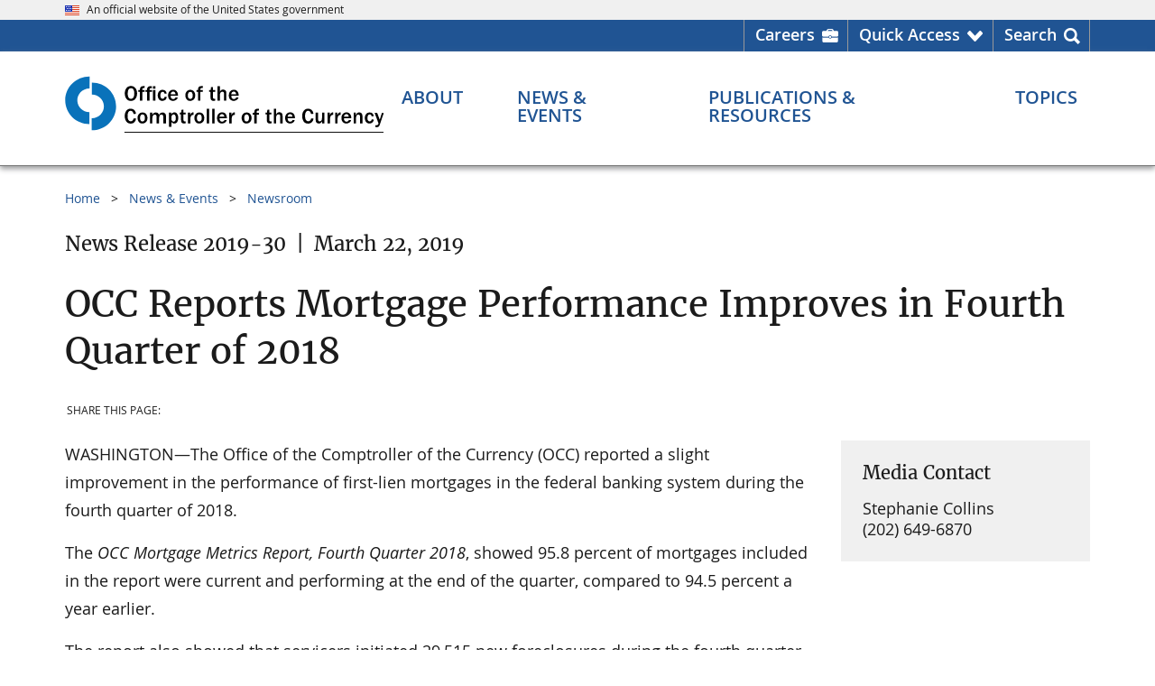

--- FILE ---
content_type: text/html
request_url: https://www.occ.gov/news-issuances/news-releases/2019/nr-occ-2019-30.html
body_size: 12842
content:
	
<!DOCTYPE html>
<html lang="en" prefix="og: http://ogp.me/ns#">
<head>
<meta content="Percussion CM System" name="generator"/>
<meta name="perc_linkback" id="perc_linkback" content="FmxmYWxmeAdgeAFmYGdieAZgZGN4E2xkYGBk"/>																		<meta http-equiv="Content-Type" content="text/html; charset=UTF-8">

	<meta name="viewport" content="width=device-width, initial-scale=1.0">

<meta name="format-detection" content="telephone=no"/>
<meta name="rx-contenttype" content="occNewsRelease"/>
<meta name="rx-contentid" content="93493"/>
<meta name="group-contentid" content="93493"/>
<meta name="children-contentids" content="93492"/>
<meta name="rx-contentitemname" content="nr-occ-2019-30"/>
<meta name="occ-site" content="OCCGovNewsroom"/>
			<meta name="dc.agency" content="Office of the Comptroller of the Currency"/>
			
						            	            	            																								
																											
																											
																																						<meta name="subtype" content="OCC" />									
													<meta name="release.id" content="NR 2019-30"/>
																													        			 <meta name="content.owner" content="$lb1" />
            						<meta name="dc.language" content="en-US" />
							<meta name="date.posted" content="2019-03-22 13:00:00"/>
				<meta name="dc.date" content="2019-03-22 13:00:00"/>
									<meta name="date.archived" content="" />
						                                                            			<meta name="dc.subject" content="Mortgage Banking / Residential Lending" />
																																								<meta name="dc.description" content="The Office of the Comptroller of the Currency (OCC) reported a slight improvement in the performance of first-lien mortgages in the federal banking system during the fourth quarter of 2018." />
																																							<meta name="description" content="The Office of the Comptroller of the Currency (OCC) reported a slight improvement in the performance of first-lien mortgages in the federal banking system during the fourth quarter of 2018." />
				<!-- Seach engines expect a meta tag named 'description', not the Dublin Core 'dc.description', so OCC needs both -->
			 							<meta name="risk.category" content="none" />					<meta name="wtta.number" content="55091" />
<meta name="wtta.submitter" content="Stephanie.Collins" />
	<meta property="og:site_name" content="OCC.gov"/>
	<meta property="og:locale" content="en_US"/>
	<meta property="og:type" content="website"/>
																																				<meta name="og:title" content="OCC Reports Mortgage Performance Improves in Fourth Quarter of 2018" />
																																					<meta name="og:description" content="The Office of the Comptroller of the Currency (OCC) reported a slight improvement in the performance of first-lien mortgages in the federal banking system during the fourth quarter of 2018." />
		<meta property="og:url" content="https://www.occ.gov/news-issuances/news-releases/2019/nr-occ-2019-30.html"/>
	<meta property="og:image" content="https://www.occ.gov/images/c-clamp-images/occ-gov.png"/>
	<meta property="og:image:alt" content="Comptroller of the Currency" />
	<meta name="twitter:card" content="summary_large_image"/>
	<meta name="twitter:site" content="@USOCC"/>
																																				<meta name="twitter:title" content="OCC Reports Mortgage Performance Improves in Fourth Quarter of 2018" />
																																					<meta name="twitter:description" content="The Office of the Comptroller of the Currency (OCC) reported a slight improvement in the performance of first-lien mortgages in the federal banking system during the fourth quarter of 2018." />
		<meta property="twitter:url" content="https://www.occ.gov/news-issuances/news-releases/2019/nr-occ-2019-30.html"/> 
	<meta property="twitter:image" content="https://www.occ.gov/images/c-clamp-images/occ-gov.png"/>
	<meta property="twitter:image:alt" content="Comptroller of the Currency"/>
	
																																							<meta name="contenttitle" content="OCC Reports Mortgage Performance Improves in Fourth Quarter of 2018" />
	
		<title>OCC Reports Mortgage Performance Improves in Fourth Quarter of 2018 | OCC</title>
	<link rel="preload" href="/fonts/merriweather/Latin-Merriweather-Regular.woff2" as="font" type="font/woff2" crossorigin>
	<link rel="preload" href="/fonts/open-sans/OpenSans-Regular.woff2" as="font" type="font/woff2" crossorigin>
	<link rel="preload" href="/fonts/open-sans/OpenSans-SemiBold.woff2" as="font" type="font/woff2" crossorigin>
	<link rel="preload" href="/fonts/open-sans/OpenSans-Bold.woff2" as="font" type="font/woff2" crossorigin>
	<link rel="preload" href="/fonts/fontawesome/fa-solid-900.woff2" as="font" type="font/woff2" crossorigin>
<script src="/scripts/uswds-init.min.js"></script>

<link href="/css/import.css" rel="stylesheet">

<script src="/scripts/jquery.min.js"></script>
<script src="/scripts/occgov.js"></script>

	

<link href="/images/occ-seal.gif" rel="icon">
<!-- We participate in the US government's analytics program. See the data at analytics.usa.gov. -->
<script async src="//dap.digitalgov.gov/Universal-Federated-Analytics-Min.js?agency=OCC" id="_fed_an_ua_tag"></script>
<script async src="/scripts/google-analytics.js"></script>
			 
								<script async src="//script.crazyegg.com/pages/scripts/0012/5812.js"></script>
								<script>CE_NO_COOKIES = true;</script>
										</head>

<body id="nav-news-issuanceson">
<!--googleoff: all-->
    

 
<a href="#main_content" class="usa-skipnav">Skip to main content</a>
<span id="backToTop" title="Return to top of page" style="display:none;">
  <a href="#top" tabindex="0" role="link" aria-label="Return to top of page">
	<span></span>
  </a>
</span>


	
		
<section id="official-site-banner" class="usa-banner" aria-label="Official government website">
<div class="usa-banner__header">
<div class="usa-banner__inner">
<div class="grid-col-auto"><img src="/images/c-clamp-images/us_flag_small.png" width="16" height="11" class="usa-banner__header-flag" alt="OCC Flag" title="OCC flag" /></div>

<div class="grid-col-auto">
<p class="usa-banner__header-text">An official website of the United States government</p>
</div>
</div>
</div>
</section>

  
	
		
<section id="header-utility">
<div class="header-utility-wrpr grid-container">
<ul class="header-utility-list" role="presentation">
<li class="careers header-utility-list__item"><a href="https://careers.occ.gov/index.html" target="_blank" rel="noopener noreferrer" aria-label="Careers Homepage">Careers</a></li>

<li id="QuickAccessNav" class="arrow header-utility-list__item" aria-haspopup="true" aria-expanded="false"><a href="javascript:void(0);" class="button-element" role="button" aria-label="Quick Access menu">Quick Access</a>
<div id="utility-dropdown" class="utility-dropdown">
<div class="grid-row grid-gap">
<ul class="grid-col utility-dropdown-list" role="menu">
<li class="header" role="presentation">Most Requested</li>

<li role="menuitem"><a href="/topics/supervision-and-examination/bsa/index-bsa.html" role="menuitem" title="Bank Secrecy Act (BSA)">Bank Secrecy Act (BSA)</a></li>

<li role="menuitem"><a href="/about/connect-with-us/contact-the-occ/index-contact-the-occ.html" role="menuitem" title="Contact the OCC">Contact Us</a></li>

<li role="menuitem"><a href="/topics/consumers-and-communities/cra/index-cra.html" role="menuitem" title="Community Reinvestment Act (CRA)">Community Reinvestment Act (CRA)</a></li>

<li role="menuitem"><a href="/publications-and-resources/publications/comptrollers-handbook/index-comptrollers-handbook.html" role="menuitem" title="Comptroller's Handbook ">Comptroller's Handbook</a></li>

<li role="menuitem"><a href="https://apps.occ.gov/CAAS_CATS/">Corporate Application Search</a></li>

<li role="menuitem"><a href="https://apps.occ.gov/EASearch" role="menuitem" title="Enforcement Actions Search Tool">Enforcement Action Search</a></li>

<li role="menuitem"><a href="/topics/charters-and-licensing/financial-institution-lists/index-financial-institution-lists.html" role="menuitem" title="Financial Institution Lists">Financial Institution Lists</a></li>

<li role="menuitem"><a href="/news-events/newsroom/index.html" role="menuitem" title="Newsroom">Newsroom</a></li>

<li role="menuitem"><a href="/news-issuances/bulletins/2023/bulletin-2023-17.html" role="menuitem" title="Third-Party Relationships">Third-Party Relationships: Interagency Guidance on Risk Management</a></li>
</ul>

<ul class="grid-col utility-dropdown-list" role="presentation">
<li class="header">More OCC Websites</li>

<li>
<ul class="more_occ_wrapper" role="menu">
<li class="quickaccess_dropdown" role="menuitem"><a href="https://www.banknet.gov" target="_blank" rel="noopener noreferrer" role="menuitem"><img src="/images/c-clamp-images/quickaccess_banknet.png" width="40" height="38" alt="Banknet quick access" title="Banknet quick access" /><span>BankNet.gov<br />
Find resources for bankers. </span></a></li>

<li class="quickaccess_dropdown" role="menuitem"><a href="https://www.helpwithmybank.gov/index.html" target="_blank" rel="noopener noreferrer" role="menuitem" title="Home"><img src="/images/c-clamp-images/quickaccess_helpwith.png" width="40" height="38" alt="" title="HWMB Quick access" /><span>HelpWithMyBank.gov<br />
Get answers to banking questions.</span></a></li>

<li class="quickaccess_dropdown" role="menuitem"><a href="https://careers.occ.gov/index.html" target="_blank" rel="noopener noreferrer" role="menuitem" title="OCC Careers Home page"><img src="/images/c-clamp-images/quickaccess_search.png" width="40" height="38" alt="Quick Access Search" title="Search quick access" /><span> Careers.occ.gov<br />
Join one of the best places to work. </span></a></li>
</ul>
</li>
</ul>
</div>
</div>
</li>

<li id="SearchNav" class="last search header-utility-list__item" aria-haspopup="true" aria-expanded="false"><a href="javascript:void(0);" class="button-element" role="button" aria-label="Search menu">Search</a>
<div id="utility-dropdown-search" class="utility-dropdown">
<div class="head-ut-wrpr grid-row grid-gap">
<ul class="head-ut-search grid-col-12" role="presentation">
<li><!-- BEGIN AUTOCOMPLETE -->
<div class="search-bar top-search-bar">
<div class="gcse-searchbox-only" data-mobilelayout="disabled" data-resultsurl="/search.html"></div>
</div>

<!-- END AUTOCOMPLETE --></li>
</ul>

<!--
<ul class="head-ut-search-popular head-ut-search__list grid-col-3" role="menu">
<li class="header" role="presentation">Top Searches</li>

<li role="menuitem"><a href="https://hqdcweprhxpv11.occ.treas.gov:8443/Rhythmyx/assembler/render?sys_revision=42&#38;sys_context=0&#38;sys_authtype=0&#38;sys_siteid=536&#38;sys_variantid=2536&#38;sys_contentid=103857" sys_dependentvariantid="2536" sys_dependentid="103857" inlinetype="rxhyperlink" rxinlineslot="103" sys_siteid="536" sys_folderid="103139" sys_relationshipid="8825985" sys_variantid="2536" sys_contentid="103857" target="_blank" rel="noopener noreferrer"     >File a Bank Complaint</a></li>

<li role="menuitem"><a href="https://hqdcweprhxpv11.occ.treas.gov:8443/Rhythmyx/assembler/render?sys_revision=59&#38;sys_context=0&#38;sys_authtype=0&#38;sys_variantid=2536&#38;sys_contentid=94409" sys_dependentvariantid="2536" sys_dependentid="94409" inlinetype="rxhyperlink" rxinlineslot="103" sys_relationshipid="8825986" sys_variantid="2536" sys_contentid="94409">Bank Lists</a></li>

<li role="menuitem"><a href="https://hqdcweprhxpv11.occ.treas.gov:8443/Rhythmyx/assembler/render?sys_revision=15&#38;sys_context=0&#38;sys_authtype=0&#38;sys_variantid=2536&#38;sys_contentid=94330" sys_dependentvariantid="2536" sys_dependentid="94330" inlinetype="rxhyperlink" rxinlineslot="103" sys_relationshipid="8825976" sys_variantid="2536" sys_contentid="94330">Enforcement Actions</a></li>

<li role="menuitem"><a href="https://hqdcweprhxpv11.occ.treas.gov:8443/Rhythmyx/assembler/render?sys_revision=28&#38;sys_context=0&#38;sys_authtype=0&#38;sys_siteid=465&#38;sys_variantid=2545&#38;sys_contentid=62784" sys_dependentvariantid="2545" sys_dependentid="62784" inlinetype="rxhyperlink" rxinlineslot="103" sys_siteid="465" sys_relationshipid="8825977" sys_variantid="2545" sys_contentid="62784" target="_blank" rel="noopener noreferrer"     >Jobs</a></li>

<li role="menuitem"><a href="https://hqdcweprhxpv11.occ.treas.gov:8443/Rhythmyx/assembler/render?sys_revision=18&#38;sys_context=0&#38;sys_authtype=0&#38;sys_variantid=2536&#38;sys_contentid=89298" sys_dependentvariantid="2536" sys_dependentid="89298" inlinetype="rxhyperlink" rxinlineslot="103" sys_relationshipid="8825978" sys_variantid="2536" sys_contentid="89298">Comptroller's Handbook</a></li>
</ul>-->
<ul class="head-ut-search-tools head-ut-search__list grid-col-12" role="presentation">
<li class="header">More Search Tools</li>

<li class="grid-row grid-gap-3">
<ul class="grid-col-6 head-ut-search-tools__column" role="menu">
<li role="menuitem"><a href="/publications-and-resources/tools/occ-financial-institution-search/index-occ-financial-institution-search.html" class="usa-button usa-button--accent-warm head-ut-search-tools__button" role="button" title="Financial Institution Search">Financial Institution Search</a></li>

<li role="menuitem"><a href="/publications-and-resources/tools/index-cra-search.html" class="usa-button usa-button--accent-warm head-ut-search-tools__button" role="button" title="CRA Performance Evaluations">CRA Performance Evaluations Search</a></li>
</ul>

<ul class="grid-col-6 head-ut-search-tools__column" role="menu">
<li role="menuitem"><a href="https://apps.occ.gov/EASearch" class="usa-button usa-button--accent-warm head-ut-search-tools__button" role="button" title="Enforcement Actions Search Tool">Enforcement Actions Search</a></li>

<li role="menuitem"><a href="//apps.occ.gov/CAAS_CATS" class="usa-button usa-button--accent-warm head-ut-search-tools__button" role="button">Corporate Applications Search (CAS)</a></li>
</ul>
</li>
</ul>
</div>
</div>
</li>
</ul>
</div>
</section>

  
<header id="masthead" class="usa-header usa-header--basic">
  <!-- begin Header Wrapper -->
  <div class="usa-nav-container">
	
	
		
<div class="usa-navbar"><!-- begin header logo -->
<div id="basic-logo" class="usa-logo"><em class="usa-logo__text"><a href="/index.html" title="Home"> <img src="/images/c-clamp-images/occ-logo-des.svg" width="300" height="56" class="occgov-logo-desktop" alt="OCC logo - search" title="OCC logo" />​<img src="/images/c-clamp-images/occ-logo-mob.svg" width="300" height="54" class="occgov-logo-mobile" alt="OCC logo - mobile" title="occ-logo-mob-white" /></a></em></div>

<!-- end header logo --><!-- begin header mobile icons -->
<div id="primeNavBtnSearch" class="occgov-search-btn mobile-search" tabindex="0" role="button"><span id="primeNavBtnSearchIco" class="fas icon-search"> <!--Rx--> </span><span id="primeNavBtnSearchTxt" class="menu-btn-text usa-sr-only notranslate">Search</span></div>

<button id="primeNavBtn" class="usa-menu-btn"><span id="primeNavBtnIco" class="fas fa-bars"><!--Rx--></span><span id="primeNavBtnTxt" class="menu-btn-text usa-sr-only">Menu</span> </button> <!-- end header mobile icons --><!-- begin header mobile search box -->
<div class="mobile-search-container">
<div id="mobileSearch" style=" display: none;"><!-- BEGIN AUTOCOMPLETE -->
<div class="search-bar mobile-search-bar">
<div class="gcse-searchbox-only" data-mobilelayout="disabled" data-resultsurl="/search.html"></div>
</div>

<!-- END AUTOCOMPLETE --></div>
</div>

<!-- end header mobile search box --></div>

      <nav id="primeNav" class="usa-nav" aria-label="Primary navigation">
	<button class="usa-nav__close">
		<img src="/images/c-clamp-images/close.svg" alt="close" role="img">
	</button>

    <ul class="usa-nav__primary usa-accordion">
        <li class="usa-nav__primary-item occgov-nav_item--header">
			<div class="header-text">Menu</div>
		</li>

        																					<li class="usa-nav__primary-item">
				<button class="usa-accordion__button usa-nav__link occgov-nav-accordion__button occgov-animate"
					aria-haspopup="true" aria-expanded="false" aria-controls="basic-mega-nav-section-one"
					aria-label="About menu">
					<span class="occgov-accordion__button-text">About</span>
					<span class="fas fa-chevron-down" aria-hidden="true"></span>
				</button>

				<div id="basic-mega-nav-section-one" class="usa-nav__submenu usa-megamenu" hidden>
					<header class="grid-row grid-gap-4">
						<div class="blue-more-btn">
							<a href="/about/index-about.html" >About Overview</a>
						</div>
					</header>
					<div class="grid-row grid-gap-4 occgov-nav__submenu-main">
							
															  <div class="usa-col">
                <ul class="usa-nav__submenu-list">
                		
			<li class="usa-nav__submenu-item col-header-line">
                <a href="/about/who-we-are/index-who-we-are.html" role="menuitem" >
                  <span class="col-header">Who We Are</span>
                  <span class="fas fa-chevron-circle-right"></span>
                </a>
			</li>
															            	    <li class="usa-nav__submenu-item">
					<a href="/about/who-we-are/comptroller/index-comptroller-of-the-currency.html" role="menuitem" >Comptroller</a>
				</li>
																				            	    <li class="usa-nav__submenu-item">
					<a href="/about/who-we-are/leadership/index-leadership.html" role="menuitem" >Leadership</a>
				</li>
																				            	    <li class="usa-nav__submenu-item">
					<a href="/about/who-we-are/organizations/index-organization.html" role="menuitem" >Organization</a>
				</li>
																				            	    <li class="usa-nav__submenu-item">
					<a href="/about/who-we-are/locations/index-locations.html" role="menuitem" >Office Locations</a>
				</li>
																				            	    <li class="usa-nav__submenu-item">
					<a href="/about/who-we-are/history/index-history.html" role="menuitem" >History</a>
				</li>
																				            	    <li class="usa-nav__submenu-item">
					<a href="https://careers.occ.gov/index.html" role="menuitem" >Careers at OCC</a>
				</li>
									
	
    
		 	 	
																	  				</ul>
			</div>
			<div class="usa-col">
                <ul class="usa-nav__submenu-list">
			
			<li class="usa-nav__submenu-item col-header-line">
                <a href="/about/what-we-do/index-what-we-do.html" role="menuitem" >
                  <span class="col-header">What We Do</span>
                  <span class="fas fa-chevron-circle-right"></span>
                </a>
			</li>
															            	    <li class="usa-nav__submenu-item">
					<a href="/publications-and-resources/publications/annual-report/index-annual-report.html#93210" role="menuitem" >Annual Report</a>
				</li>
																				            	    <li class="usa-nav__submenu-item">
					<a href="/about/what-we-do/key-data-and-statistics/index-occ-and-federal-banking-system-at-a-glance.html" role="menuitem" >Key Data & Statistics</a>
				</li>
									
	
    
		 	 	
																					</ul>
			</div>
			<div class="usa-col">
                <ul class="usa-nav__submenu-list">
			
			<li class="usa-nav__submenu-item col-header-line">
                <a href="/about/connect-with-us/index-connect-with-us.html" role="menuitem" >
                  <span class="col-header">Connect With Us</span>
                  <span class="fas fa-chevron-circle-right"></span>
                </a>
			</li>
																					            	    <li class="usa-nav__submenu-item">
					<a href="/about/connect-with-us/contact-the-occ/index-contact-the-occ.html" role="menuitem" >Contact the OCC</a>
				</li>
																				            	    <li class="usa-nav__submenu-item">
					<a href="/about/who-we-are/locations/index-locations.html" role="menuitem" >Locations</a>
				</li>
																				            	    <li class="usa-nav__submenu-item">
					<a href="/news-events/media-resources/index-media-resources.html" role="menuitem" >Media Resources</a>
				</li>
																				            	    <li class="usa-nav__submenu-item">
					<a href="/about/connect-with-us/doing-business-with-the-occ/index-doing-business-with-the-occ.html" role="menuitem" >Doing Business with the OCC</a>
				</li>
																				            	    <li class="usa-nav__submenu-item">
					<a href="/about/connect-with-us/foia/index-foia.html" role="menuitem" >Freedom of Information Act (FOIA)</a>
				</li>
																				            	    <li class="usa-nav__submenu-item">
					<a href="/about/connect-with-us/occ-outreach/index-occ-outreach.html" role="menuitem" >OCC Outreach</a>
				</li>
																				            	    <li class="usa-nav__submenu-item">
					<a href="/about/connect-with-us/public-comments/index-public-comments.html" role="menuitem" >Public Comments</a>
				</li>
																				            	    <li class="usa-nav__submenu-item">
					<a href="/about/connect-with-us/congressional-relations/index-congressional-relations.html" role="menuitem" >Congressional Relations</a>
				</li>
																				            	    <li class="usa-nav__submenu-item">
					<a href="/topics/consumers-and-communities/consumer-protection/index-consumer-protection.html" role="menuitem" >Consumer Information</a>
				</li>
																				            	    <li class="usa-nav__submenu-item">
					<a href="https://www.banknet.gov/" role="menuitem" >BankNet</a>
				</li>
																				            	    <li class="usa-nav__submenu-item">
					<a href="/publications-and-resources/information-for/occ-alumni/index-information-for-occ-alumni.html" role="menuitem" >OCC Alumni</a>
				</li>
																				            	    <li class="usa-nav__submenu-item">
					<a href="/about/connect-with-us/whistleblower-protection/index-whistleblower-reporting.html" role="menuitem" >Whistleblower Reporting</a>
				</li>
																				            	    <li class="usa-nav__submenu-item">
					<a href="/topics/charters-and-licensing/licensing-office-contacts.html" role="menuitem" >Licensing Office Contacts</a>
				</li>
									
	
    
		 	 	
																																	<div class="usa-col"></div>
	 	 					</div>
				</div> 
			</li>

			 			 																						<li class="usa-nav__primary-item">
				<button class="usa-accordion__button usa-nav__link occgov-nav-accordion__button occgov-animate"
					aria-haspopup="true" aria-expanded="false" aria-controls="basic-mega-nav-section-two"
					aria-label="News & Events menu">
					<span class="occgov-accordion__button-text">News & Events</span>
					<span class="fas fa-chevron-down" aria-hidden="true"></span>
				</button>

				<div id="basic-mega-nav-section-two" class="usa-nav__submenu usa-megamenu" hidden>
					<header class="grid-row grid-gap-4">
						<div class="blue-more-btn">
							<a href="/news-events/index-news-events.html" >News & Events Overview</a>
						</div>
					</header>
					<div class="grid-row grid-gap-4 occgov-nav__submenu-main">
							
															  <div class="usa-col">
                <ul class="usa-nav__submenu-list">
                		
			<li class="usa-nav__submenu-item col-header-line">
                <a href="/news-events/newsroom/index.html" role="menuitem" >
                  <span class="col-header">Newsroom</span>
                  <span class="fas fa-chevron-circle-right"></span>
                </a>
			</li>
																					            	    <li class="usa-nav__submenu-item">
					<a href="/news-events/newsroom/?nr=NewsRelease" role="menuitem"  target=_top>News Releases</a>
				</li>
																										            	    <li class="usa-nav__submenu-item">
					<a href="https://www.occ.gov/news-events/newsroom/?nr=Bulletin" role="menuitem"  target=_top>Bulletins</a>
				</li>
																										            	    <li class="usa-nav__submenu-item">
					<a href="/news-events/newsroom/?nr=Speech" role="menuitem"  target=_top>Speeches</a>
				</li>
																										            	    <li class="usa-nav__submenu-item">
					<a href="/news-events/newsroom/?nr=CongressionalTestimony" role="menuitem"  target=_top>Congressional Testimonies</a>
				</li>
																										            	    <li class="usa-nav__submenu-item">
					<a href="https://www.occ.gov/news-events/newsroom/?nr=AdvisoryLetter" role="menuitem"  target=_top>Advisory Letters</a>
				</li>
																				            	    <li class="usa-nav__submenu-item">
					<a href="/news-events/newsroom/news-issuances-by-year/index-news-and-issuances-by-year.html" role="menuitem" >News & Issuances By Year</a>
				</li>
									
	
    
		 	 	
																	  				</ul>
			</div>
			<div class="usa-col">
                <ul class="usa-nav__submenu-list">
			
			<li class="usa-nav__submenu-item col-header-line">
                <a href="/news-events/events/index-events.html" role="menuitem" >
                  <span class="col-header">Events</span>
                  <span class="fas fa-chevron-circle-right"></span>
                </a>
			</li>
				
	
    
		 	 	
																					</ul>
			</div>
			<div class="usa-col">
                <ul class="usa-nav__submenu-list">
			
			<li class="usa-nav__submenu-item col-header-line">
                <a href="/news-events/digital-media-library/index-digital-media-library.html" role="menuitem" >
                  <span class="col-header">Digital Media Library</span>
                  <span class="fas fa-chevron-circle-right"></span>
                </a>
			</li>
				
	
    
		 	 	
																					</ul>
			</div>
			<div class="usa-col">
                <ul class="usa-nav__submenu-list">
			
			<li class="usa-nav__submenu-item col-header-line">
                <a href="/news-events/media-resources/index-media-resources.html" role="menuitem" >
                  <span class="col-header">Media Resources</span>
                  <span class="fas fa-chevron-circle-right"></span>
                </a>
			</li>
				
	
    
		 	 	
																	
		
			<li class="usa-nav__submenu-item col-header-line">
                <a href="/news-events/news-and-events-archive/index-news-and-issuance-archive.html" role="menuitem" >
                  <span class="col-header">News & Issuance Archive</span>
                  <span class="fas fa-chevron-circle-right"></span>
                </a>
			</li>
															            	    <li class="usa-nav__submenu-item">
					<a href="/news-events/news-and-events-archive/rescinded-issuances/index-rescinded-issuances.html" role="menuitem" >Rescinded Issuances</a>
				</li>
									
	 			</ul>
          </div>
	
    
		 	 	 					</div>
				</div> 
			</li>

			 			 																						<li class="usa-nav__primary-item">
				<button class="usa-accordion__button usa-nav__link occgov-nav-accordion__button occgov-animate"
					aria-haspopup="true" aria-expanded="false" aria-controls="basic-mega-nav-section-three"
					aria-label="Publications & Resources menu">
					<span class="occgov-accordion__button-text">Publications & Resources</span>
					<span class="fas fa-chevron-down" aria-hidden="true"></span>
				</button>

				<div id="basic-mega-nav-section-three" class="usa-nav__submenu usa-megamenu" hidden>
					<header class="grid-row grid-gap-4">
						<div class="blue-more-btn">
							<a href="/publications-and-resources/index-publications-and-resources.html" >Publications & Resources Overview</a>
						</div>
					</header>
					<div class="grid-row grid-gap-4 occgov-nav__submenu-main">
							
															  <div class="usa-col">
                <ul class="usa-nav__submenu-list">
                		
			<li class="usa-nav__submenu-item col-header-line">
                <a href="/publications-and-resources/publications/index-publications.html" role="menuitem" >
                  <span class="col-header">Publications</span>
                  <span class="fas fa-chevron-circle-right"></span>
                </a>
			</li>
																					            	    <li class="usa-nav__submenu-item">
					<a href="/publications-and-resources/publications/comptrollers-handbook/index-comptrollers-handbook.html" role="menuitem" >Comptroller's Handbook</a>
				</li>
																										            	    <li class="usa-nav__submenu-item">
					<a href="/publications-and-resources/publications/comptrollers-licensing-manual/index-comptrollers-licensing-manual.html" role="menuitem" >Comptroller's Licensing Manual</a>
				</li>
																										            	    <li class="usa-nav__submenu-item">
					<a href="/publications-and-resources/publications/mortgage-metrics-reports/index-mortgage-metrics-reports.html" role="menuitem" >Mortgage Metrics Report</a>
				</li>
																										            	    <li class="usa-nav__submenu-item">
					<a href="/publications-and-resources/publications/semiannual-risk-perspective/index-semiannual-risk-perspective.html" role="menuitem" >Semiannual Risk Perspective</a>
				</li>
																										            	    <li class="usa-nav__submenu-item">
					<a href="/publications-and-resources/publications/index-publications.html" role="menuitem" >All Publications</a>
				</li>
									
	
    
		 	 	
																	  				</ul>
			</div>
			<div class="usa-col">
                <ul class="usa-nav__submenu-list">
			
			<li class="usa-nav__submenu-item col-header-line">
                <a href="/publications-and-resources/tools/index-tools.html" role="menuitem" >
                  <span class="col-header">Tools</span>
                  <span class="fas fa-chevron-circle-right"></span>
                </a>
			</li>
																					            	    <li class="usa-nav__submenu-item">
					<a href="https://www.banknet.gov/home/" role="menuitem" >BankNet</a>
				</li>
																										            	    <li class="usa-nav__submenu-item">
					<a href="https://apps.occ.gov/CAAS_CATS/" role="menuitem"  target='_blank' rel='noopener noreferrer'>Corporate Applications Search (CAS)</a>
				</li>
																										            	    <li class="usa-nav__submenu-item">
					<a href="/publications-and-resources/tools/occ-financial-institution-search/index-occ-financial-institution-search.html" role="menuitem" >Financial Institution Search</a>
				</li>
																										            	    <li class="usa-nav__submenu-item">
					<a href="/publications-and-resources/tools/index-tools.html" role="menuitem" >All Tools</a>
				</li>
									
	
    
		 	 	
																					</ul>
			</div>
			<div class="usa-col">
                <ul class="usa-nav__submenu-list">
			
			<li class="usa-nav__submenu-item col-header-line">
                <a href="/publications-and-resources/forms/index-forms.html" role="menuitem" >
                  <span class="col-header">Forms</span>
                  <span class="fas fa-chevron-circle-right"></span>
                </a>
			</li>
																					            	    <li class="usa-nav__submenu-item">
					<a href="/publications-and-resources/forms/dodd-frank-act-stress-test/index-dodd-frank-act-stress-test.html" role="menuitem" >Dodd-Frank Act Stress Test</a>
				</li>
																										            	    <li class="usa-nav__submenu-item">
					<a href="/publications-and-resources/publications/comptrollers-licensing-manual/files/licensing-filing-forms.html" role="menuitem" >Licensing Filing Forms</a>
				</li>
																										            	    <li class="usa-nav__submenu-item">
					<a href="/publications-and-resources/forms/sar-program/index-sar-program.html" role="menuitem" >Suspicious Activity Report (SAR) Program</a>
				</li>
																										            	    <li class="usa-nav__submenu-item">
					<a href="/publications-and-resources/forms/index-forms.html" role="menuitem" >All Forms</a>
				</li>
									
	
    
		 	 	
																					</ul>
			</div>
			<div class="usa-col">
                <ul class="usa-nav__submenu-list">
			
			<li class="usa-nav__submenu-item col-header-line">
                <a href="/publications-and-resources/information-for/index-information-for.html" role="menuitem" >
                  <span class="col-header">Information For...</span>
                  <span class="fas fa-chevron-circle-right"></span>
                </a>
			</li>
															            	    <li class="usa-nav__submenu-item">
					<a href="/publications-and-resources/information-for/bankers/index-information-for-bankers.html" role="menuitem" >Bankers and Bank Directors</a>
				</li>
																				            	    <li class="usa-nav__submenu-item">
					<a href="https://www.helpwithmybank.gov/index.html" role="menuitem" >Bank Customers</a>
				</li>
																				            	    <li class="usa-nav__submenu-item">
					<a href="/news-events/media-resources/index-media-resources.html" role="menuitem" >Media Representatives</a>
				</li>
																				            	    <li class="usa-nav__submenu-item">
					<a href="https://careers.occ.gov/index.html" role="menuitem" >Job Seekers</a>
				</li>
																				            	    <li class="usa-nav__submenu-item">
					<a href="/publications-and-resources/information-for/occ-alumni/index-information-for-occ-alumni.html" role="menuitem" >OCC Alumni</a>
				</li>
									
	 			</ul>
          </div>
	
    
		 	 	 					</div>
				</div> 
			</li>

			 			 																						<li class="usa-nav__primary-item">
				<button class="usa-accordion__button usa-nav__link occgov-nav-accordion__button occgov-animate"
					aria-haspopup="true" aria-expanded="false" aria-controls="basic-mega-nav-section-four"
					aria-label="Topics menu">
					<span class="occgov-accordion__button-text">Topics</span>
					<span class="fas fa-chevron-down" aria-hidden="true"></span>
				</button>

				<div id="basic-mega-nav-section-four" class="usa-nav__submenu usa-megamenu" hidden>
					<header class="grid-row grid-gap-4">
						<div class="blue-more-btn">
							<a href="/topics/index-topics.html" >Topics Overview</a>
						</div>
					</header>
					<div class="grid-row grid-gap-4 occgov-nav__submenu-main">
							
															  <div class="usa-col">
                <ul class="usa-nav__submenu-list">
                		
			<li class="usa-nav__submenu-item col-header-line">
                <a href="/topics/supervision-and-examination/index-supervision-and-examination.html" role="menuitem" >
                  <span class="col-header">Supervision & Examination</span>
                  <span class="fas fa-chevron-circle-right"></span>
                </a>
			</li>
															            	    <li class="usa-nav__submenu-item">
					<a href="/topics/supervision-and-examination/bank-management/index-bank-management.html" role="menuitem" >Bank Management</a>
				</li>
																				            	    <li class="usa-nav__submenu-item">
					<a href="/topics/supervision-and-examination/bank-operations/index-bank-operations.html" role="menuitem" >Bank Operations</a>
				</li>
																				            	    <li class="usa-nav__submenu-item">
					<a href="/topics/supervision-and-examination/bsa/index-bsa.html" role="menuitem" >Bank Secrecy Act (BSA)</a>
				</li>
																				            	    <li class="usa-nav__submenu-item">
					<a href="/topics/supervision-and-examination/capital/index-capital.html" role="menuitem" >Capital</a>
				</li>
																				            	    <li class="usa-nav__submenu-item">
					<a href="/topics/supervision-and-examination/capital-markets/index-capital-markets.html" role="menuitem" >Capital Markets</a>
				</li>
																				            	    <li class="usa-nav__submenu-item">
					<a href="/topics/consumers-and-communities/cra/index-cra.html" role="menuitem" >Community Reinvestment Act (CRA)</a>
				</li>
																				            	    <li class="usa-nav__submenu-item">
					<a href="/topics/supervision-and-examination/consumer-compliance/index-consumer-compliance.html" role="menuitem" >Consumer Compliance</a>
				</li>
																				            	    <li class="usa-nav__submenu-item">
					<a href="/topics/supervision-and-examination/credit/index-credit.html" role="menuitem" >Credit</a>
				</li>
																				            	    <li class="usa-nav__submenu-item">
					<a href="/topics/supervision-and-examination/dispute-resolution/index-dispute-resolution.html" role="menuitem" >Dispute Resolution</a>
				</li>
																				            	    <li class="usa-nav__submenu-item">
					<a href="/topics/supervision-and-examination/examinations/index-examinations.html" role="menuitem" >Examinations</a>
				</li>
																				            	    <li class="usa-nav__submenu-item">
					<a href="/topics/supervision-and-examination/financial-technology/index-financial-technology.html" role="menuitem" >Financial Technology</a>
				</li>
																				            	    <li class="usa-nav__submenu-item">
					<a href="/topics/supervision-and-examination/international-banking/index-international-banking.html" role="menuitem" >International Banking</a>
				</li>
									
	
    
		 	 	
																	  				</ul>
			</div>
			<div class="usa-col">
                <ul class="usa-nav__submenu-list">
			
			<li class="usa-nav__submenu-item col-header-line">
                <a href="/topics/economics/index-economics.html" role="menuitem" >
                  <span class="col-header">Economics</span>
                  <span class="fas fa-chevron-circle-right"></span>
                </a>
			</li>
															            	    <li class="usa-nav__submenu-item">
					<a href="/publications-and-resources/publications/economics/index-economics-publications.html#105749" role="menuitem" >On Point</a>
				</li>
																				            	    <li class="usa-nav__submenu-item">
					<a href="/publications-and-resources/publications/economics/index-economics-publications.html#108722" role="menuitem" >Economic Snapshot Reports</a>
				</li>
																				            	    <li class="usa-nav__submenu-item">
					<a href="/publications-and-resources/publications/economics/index-economics-publications.html#105457" role="menuitem" >OCC Working Papers</a>
				</li>
																				            	    <li class="usa-nav__submenu-item">
					<a href="/about/who-we-are/history/moments-in-history/index-moments-in-history.html" role="menuitem" >Moments in History</a>
				</li>
																				            	    <li class="usa-nav__submenu-item">
					<a href="/about/who-we-are/organizations/supervision-risk-and-analysis/meet-the-research-economists/index-meet-our-research-economists.html" role="menuitem" >Meet Our Research Economists</a>
				</li>
									
	
    
		 	 	
																	
		
			<li class="usa-nav__submenu-item col-header-line">
                <a href="/topics/laws-and-regulations/index-laws-and-regulations.html" role="menuitem" >
                  <span class="col-header">Laws & Regulations</span>
                  <span class="fas fa-chevron-circle-right"></span>
                </a>
			</li>
															            	    <li class="usa-nav__submenu-item">
					<a href="/topics/laws-and-regulations/occ-regulations/index-occ-regulations.html" role="menuitem" >OCC Regulations</a>
				</li>
																				            	    <li class="usa-nav__submenu-item">
					<a href="/topics/laws-and-regulations/enforcement-actions/index-enforcement-actions.html" role="menuitem" >Enforcement Actions</a>
				</li>
																				            	    <li class="usa-nav__submenu-item">
					<a href="/topics/laws-and-regulations/interpretations-and-precedents/index-interpretations-and-precedents.html" role="menuitem" >Interpretations & Precedents</a>
				</li>
																				            	    <li class="usa-nav__submenu-item">
					<a href="/topics/laws-and-regulations/litigation/index-litigation.html" role="menuitem" >Litigation</a>
				</li>
									
	
    
		 	 	
																					</ul>
			</div>
			<div class="usa-col">
                <ul class="usa-nav__submenu-list">
			
			<li class="usa-nav__submenu-item col-header-line">
                <a href="/topics/charters-and-licensing/index-charters-licensing.html" role="menuitem" >
                  <span class="col-header">Charters & Licensing</span>
                  <span class="fas fa-chevron-circle-right"></span>
                </a>
			</li>
															            	    <li class="usa-nav__submenu-item">
					<a href="/publications-and-resources/publications/comptrollers-licensing-manual/index-comptrollers-licensing-manual.html" role="menuitem" >Comptroller's Licensing Manual</a>
				</li>
																				            	    <li class="usa-nav__submenu-item">
					<a href="https://apps.occ.gov/CAAS_CATS/" role="menuitem" >Corporate Application Search (CAS)</a>
				</li>
																				            	    <li class="usa-nav__submenu-item">
					<a href="/topics/charters-and-licensing/digital-assets-licensing-applications/index-digital-assets-licensing-applications.html" role="menuitem" >Digital Assets Licensing Applications</a>
				</li>
																				            	    <li class="usa-nav__submenu-item">
					<a href="/topics/charters-and-licensing/financial-institution-lists/index-financial-institution-lists.html" role="menuitem" >Financial Institution Lists</a>
				</li>
																				            	    <li class="usa-nav__submenu-item">
					<a href="/topics/charters-and-licensing/interpretations-and-actions/index-interpretations-and-actions.html" role="menuitem" >Interpretations & Actions</a>
				</li>
																				            	    <li class="usa-nav__submenu-item">
					<a href="/publications-and-resources/publications/comptrollers-licensing-manual/files/licensing-filing-forms.html" role="menuitem" >Licensing Filing Forms</a>
				</li>
																				            	    <li class="usa-nav__submenu-item">
					<a href="/topics/charters-and-licensing/public-comment/index-public-comments-on-applications.html" role="menuitem" >Public Comments on Applications</a>
				</li>
																				            	    <li class="usa-nav__submenu-item">
					<a href="/topics/charters-and-licensing/weekly-bulletin/index-weekly-bulletin.html" role="menuitem" >Weekly Bulletin</a>
				</li>
									
	
    
		 	 	
																					</ul>
			</div>
			<div class="usa-col">
                <ul class="usa-nav__submenu-list">
			
			<li class="usa-nav__submenu-item col-header-line">
                <a href="/topics/consumers-and-communities/index-consumers-and-communities.html" role="menuitem" >
                  <span class="col-header">Consumers & Communities</span>
                  <span class="fas fa-chevron-circle-right"></span>
                </a>
			</li>
															            	    <li class="usa-nav__submenu-item">
					<a href="/topics/consumers-and-communities/community-affairs/index-community-affairs.html" role="menuitem" >Community Affairs</a>
				</li>
																				            	    <li class="usa-nav__submenu-item">
					<a href="/topics/consumers-and-communities/cra/index-cra.html" role="menuitem" >Community Reinvestment Act (CRA)</a>
				</li>
																				            	    <li class="usa-nav__submenu-item">
					<a href="/topics/consumers-and-communities/consumer-protection/index-consumer-protection.html" role="menuitem" >Consumer Protection</a>
				</li>
																										            	    <li class="usa-nav__submenu-item">
					<a href="/topics/consumers-and-communities/community-affairs/resource-directories/financial-literacy/index-financial-literacy-resource-directory.html" role="menuitem" >Financial Literacy</a>
				</li>
																				            	    <li class="usa-nav__submenu-item">
					<a href="/topics/consumers-and-communities/external-strategic/index-ersp.html" role="menuitem" >Strategic Partnerships</a>
				</li>
																				            	    <li class="usa-nav__submenu-item">
					<a href="/topics/consumers-and-communities/project-reach/project-reach.html" role="menuitem" >Project REACh</a>
				</li>
																				            	    <li class="usa-nav__submenu-item">
					<a href="/topics/consumers-and-communities/public-bank-information/index-public-bank-information.html" role="menuitem" >Public Bank Information</a>
				</li>
									
	 			</ul>
          </div>
	
    
		 	 	 					</div>
				</div> 
			</li>

			 			 																												 						 <li class="usa-nav__primary-item mobile-menu-item">
          <section class="usa-banner" aria-label="Official government website">
            <div class="usa-banner__header">
              <div class="usa-banner__inner">
                <div class="grid-col-auto">
                  <img class="usa-banner__header-flag" src="/images/c-clamp-images/us_flag_small.png" alt="U.S. flag">
                </div>
                <div class="grid-col-fill">
                  <p class="usa-banner__header-text">An official website of the <span class="display-inline-block">United States government</span></p>
                </div>
              </div>
            </div>
          </section>
        </li>
	
	</ul>	
</nav>
  </div>
  <!-- end Header Wrapper -->
</header>

<!--googleon: all-->
	<!-- start-template: occPgNewsRelease -->
	<section id="site-content" class="usa-section">
	<div class="grid-container">
	<div class="grid-row grid-gap">
	<section id="occgov_content_section" class="usa-layout-docs__main desktop:grid-col usa-layout-docs">
    		<!--googleoff: all-->
	<!-- Start breadcrumbs -->





  
  <section class="grid-row grid-gap occgov-breadcrumb">

        <div class="grid-col breadcrumb">
            <ul class="usa-list usa-list--unstyled grid-row grid-gap">          
				     		 
			
    		    	    <li><a href="/index.html">Home</a></li>
			                                                                                		    		 
																
    		    	    <li><a href="/news-events/index-news-events.html">News & Events</a></li>
			                                		    		 
						
    		    	    <li><a href="/news-events/newsroom/index.html">Newsroom</a></li>
			                                                                   </ul>
     </div>

 </section>

 
   
<!-- End breadcrumbs -->		<!--googleon: all-->
  	<main id="main_content">
       <section class="occgov-section__content--release">
		<p>
			<span class="category">News Release&nbsp;2019-30</span>
            <span class="vert-line">|</span>
            <span class="date">March 22, 2019</span>
		</p>
	</section>
   <h1>OCC Reports Mortgage Performance Improves in Fourth Quarter of 2018</h1>
    <!--googleoff: all-->
<script async src='//platform-api.sharethis.com/js/sharethis.js#property=642f2edb1cdb86001a1ecf3e&product=inline-share-buttons'></script>
<section class="occgov-section__share grid-row grid-gap">
	<div class="grid-col">

				<div class="share-icons">
			<p>Share This Page:</p>
			<ul>
																												<li class="sharethis-inline-share-buttons"></li>
			</ul>
		</div>
	 </div>

</section>

<!--googleon: all-->

	<!-- begin Top Right Column -->
		
	 
  
	<!-- end  Top Right Column -->
  <section class="occgov-section__content occgov-section__content--release-cssgrid">
		<section class="occgov-section__content-subsection occgov-issuance-content">
	<!-- Issuance body begins -->
				
<p>WASHINGTON—The Office of the Comptroller of the Currency (OCC) reported a slight improvement in the performance of first-lien mortgages in the federal banking system during the fourth quarter of 2018.</p>

<p>The <em>OCC Mortgage Metrics Report, Fourth Quarter 2018</em>, showed 95.8 percent of mortgages included in the report were current and performing at the end of the quarter, compared to 94.5 percent a year earlier.</p>

<p>The report also showed that servicers initiated 29,515 new foreclosures during the fourth quarter of 2018­, a 3.5 percent increase from the previous quarter and a 14.5 percent decrease from a year ago. Servicers completed 20,256 mortgage modifications in the fourth quarter of 2018, and 73.2 percent of the modifications reduced borrowers' monthly payments.</p>

<p>The first-lien mortgages included in the OCC's quarterly report comprise 31 percent of all residential mortgages outstanding in the United States or approximately 16.9 million loans totaling $3.22 trillion in principal balances. This report provides information on mortgage performance through December 31, 2018, and it can be downloaded from the OCC's website, <a href="http://occ.gov">www.occ.gov</a>.</p>

<h3>Related Link</h3>

<ul>
<li><a href="/publications-and-resources/publications/mortgage-metrics-reports/files/mortgage-metrics-report-q4-2018.html" title="OCC Reports Mortgage Performance Improves in Fourth Quarter of 2018"><em>OCC Mortgage Metrics Report, Fourth Quarter 2018</em></a></li>
</ul>
	<!-- Issuance body ends-->
	 </section>

    <!-- begin Bottom Right Column -->
	
  <section class="occgov-section__content-subsection">
	<div class="usa-summary-box">
		<div class="grid-row grid-gap">
		<div class="occgov-summary-column">
		
							    			    			<h3 class='usa-summary-box__heading'>Media Contact</h3><div class='usa-summary-box__text'><p>Stephanie Collins<br/>    							(202) 649-6870<br/>				</p></div>
							

	
					
		        
		</div>
	   </div>
	  </div>
	</section>				
</section>
	<!-- end Bottom Right Column -->
	
						<section class="occgov-section__content occgov-section__content--topics grid-row grid-gap">
		<div class="desktop:grid-col-9 mobile-lg:display-flex">
		<h4 class="title">Topic(s):</h4>                
		<ul class="links">
									<li><a href="/news-events/newsroom/?topic=Mortgage%20Banking%20/%20Residential%20Lending" class="topic-link">Mortgage Banking / Residential Lending</a></li>
	 		</ul> 
	</div>
		</section>
    	
	  	   </main>
</section>
	 </div>
        </div>
    </section>
<!-- end Content wrapper -->


<!--googleoff: all-->

   <footer id="site-footer" class="usa-footer">
	
	
		
<div class="usa-footer__primary-section">
<div class="grid-container">
<div class="grid-row grid-gap">
<div class="usa-footer__logo grid-row grid-col">
<div class="grid-col">
<h3>Our websites</h3>

<ul class="usa-list usa-list--unstyled occgov-list-our-sites grid-row grid-gap">
<li class="grid-col-12 tablet:grid-col-6 desktop:grid-col-3">
<div class="grid-row grid-gap-sm">
<div class="grid-col-auto"><a href="https://www.banknet.gov" target="_blank" rel="noopener noreferrer"     ><img src="/images/c-clamp-images/footer-banknet.png" width="40" height="38" class="icon-our-sites" alt="Banknet website  " title="Banknet footer" /></a></div>

<div class="grid-col-fill">
<p><a href="https://www.banknet.gov" target="_blank" rel="noopener noreferrer"     >BankNet.gov</a></p>

<p>Find resources for bankers.</p>
</div>
</div>
</li>

<li class="grid-col-12 tablet:grid-col-6 desktop:grid-col-3">
<div class="grid-row grid-gap-sm">
<div class="grid-col-auto"><a href="https://www.helpwithmybank.gov/index.html" target="_blank" rel="noopener noreferrer" title="Home"     ><img src="/images/c-clamp-images/footer-helpwithmybank.png" width="40" height="38" class="icon-our-sites" alt="Help With My Bank website" title="HWMB footer" /></a></div>

<div class="grid-col-fill">
<p><a href="https://www.helpwithmybank.gov/index.html" target="_blank" rel="noopener noreferrer" title="Home"     >HelpWithMyBank.gov</a></p>

<p>Get answers to banking questions.</p>
</div>
</div>
</li>

<li class="grid-col-12 tablet:grid-col-6 desktop:grid-col-3">
<div class="grid-row grid-gap-sm">
<div class="grid-col-auto"><a href="https://careers.occ.gov/index.html" target="_blank" rel="noopener noreferrer" title="OCC Careers Home page"     ><img src="/images/c-clamp-images/footer-search.png" width="40" height="38" class="icon-our-sites" alt="Search the Careers website" title="Footer Search" /></a></div>

<div class="grid-col-fill">
<p><a href="https://careers.occ.gov/index.html" target="_blank" rel="noopener noreferrer" title="OCC Careers Home page"     >Careers.occ.gov</a></p>

<p>Join one of the best places to work.</p>
</div>
</div>
</li>

<li class="grid-col-12 tablet:grid-col-6 desktop:grid-col-3">
<div class="grid-row grid-gap-sm">
<div class="grid-col-auto"><a href="/index.html" title="Home"><img src="/images/c-clamp-images/footer-occ.png" width="40" height="38" class="icon-our-sites" alt="OCC Logo" title="OCC Footer" /></a></div>

<div class="grid-col-fill">
<p><a href="/index.html" title="Home">OCC.gov</a></p>

<p>Visit the official website of the OCC.</p>
</div>
</div>
</li>
</ul>
</div>
</div>
</div>
</div>
</div>

  	<div class="usa-footer__secondary-section">
  	<div class="grid-container">
    	<div class="grid-row grid-gap flex-row-reverse">
				
	
		
<div class="grid-col-12 desktop-lg:grid-col-auto footer-social-media">
<ul class="usa-list usa-list--unstyled grid-row">
<li><a href="//facebook.com/100064588517973" target="_blank" rel="noopener noreferrer" onclick="return ExitNotice()"><img src="/images/c-clamp-images/footer-facebook.png" width="18" height="31" alt="Facebook website" title="Facebook footer" /></a></li>

<li><a href="//twitter.com/usocc" target="_blank" rel="noopener noreferrer" onclick="return ExitNotice()"><img src="/images/c-clamp-images/icon-footer-social-twitter-x.svg" width="31" height="31" alt="Twitter website" title="Footer Twitter" /></a></li>

<li><a href="//linkedin.com/company/office-of-the-comptroller-of-the-currency" target="_blank" rel="noopener noreferrer" onclick="return ExitNotice()"><img src="/images/c-clamp-images/footer-linkedin.png" width="31" height="31" alt="LinkedIn Website" title="LinkedIn Footer" /></a></li>

<li><a href="//youtube.com/user/OCCChannel#p/c/2BAA3C3A20C2630E" target="_blank" rel="noopener noreferrer" onclick="return ExitNotice()"><img src="/images/c-clamp-images/footer-youtube.png" width="31" height="31" alt="Youtube website" title="Footer Youtube" /></a></li>

<li class="last"><a href="/rss/index-rss.html" title="RSS Feeds: OCC News and Information"><img src="/images/c-clamp-images/footer-rss.png" width="31" height="31" alt="RSS feed for the footer" title="Footer RSS" /></a></li>
</ul>
</div>

  				<div class="grid-col footer-links">
					<ul class="usa-list usa-list--unstyled grid-row"><li>
<a href="/about/policies/web-privacy-policy.html">Privacy Policy</a>


</li><li>
 <a href="https://www.usa.gov/" target="_blank" rel="noopener noreferrer">USA.gov</a>
</li><li>
<a href="/about/policies/accessibility.html">Accessibility</a>


</li><li>
 <a href="https://home.treasury.gov" target="_blank" rel="noopener noreferrer">U.S. Treasury</a>
</li><li>
<a href="/about/connect-with-us/foia/index-foia.html">Freedom of Information Act (FOIA)</a>


</li></ul>					<ul class="usa-list usa-list--unstyled grid-row"><li>
 <a href="https://home.treasury.gov/footer/no-fear-act" target="_blank" rel="noopener noreferrer">No Fear Act Data</a>
</li><li>
<a href="/about/connect-with-us/whistleblower-protection/whistleblower-protection-and-prohibited-personnel-practices.html">Whistleblower Protection</a>


</li><li>
<a href="/about/policies/vulnerability-disclosure-policy.html">Vulnerability Disclosure</a>


</li><li>
<a href="/about/connect-with-us/contact-the-occ/index-contact-the-occ.html">Contact</a>


</li><li>
<a href="/about/connect-with-us/subscribe-to-occ-email-updates.html">Get OCC Email Updates</a>


</li></ul>				</div>
    	</div>
  	</div>
	</div>
</footer>

	
		
  <script async src="//siteimproveanalytics.com/js/siteanalyze_50215.js"></script>
<script src="/scripts/uswds.min.js"></script>


							</body>
</html>